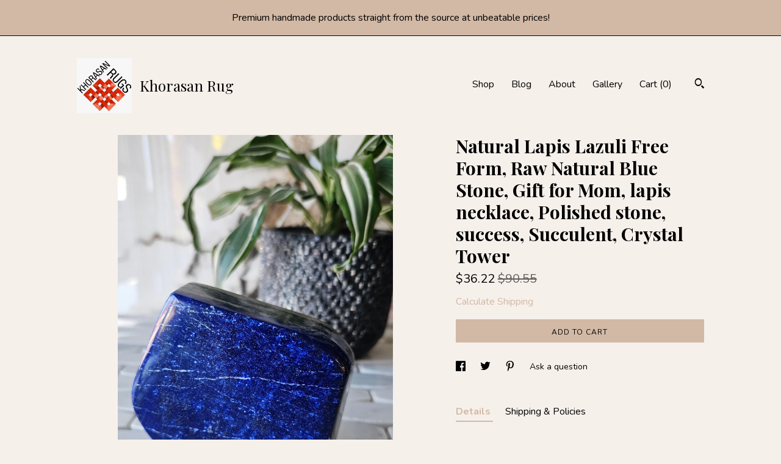

--- FILE ---
content_type: text/html; charset=UTF-8
request_url: https://khorasanrugs.com/listing/1672756157/natural-lapis-lazuli-free-form-raw
body_size: 22070
content:
<!DOCTYPE html>
<html prefix="og: http://ogp.me/ns#" lang="en">
    <head>
        <meta name="viewport" content="width=device-width, initial-scale=1, user-scalable=yes"/><meta property="content-type" content="text/html; charset=UTF-8" />
    <meta property="X-UA-Compatible" content="IE=edge" /><link rel="icon" href="https://i.etsystatic.com/14757270/r/isla/0e5b72/56472368/isla_75x75.56472368_8460fdm3.jpg" type="image/x-icon" /><meta name="description" content="This is a unique A   Grade Lapis Lazuli from Afghanistan. All the pictures and videos were taken in natural sunlight to showcase its true color, and all the tiny details that make each of the stones unique.A   graded lapis lazuli is very difficult to find as the majority of its kind do not meet thi" />

<meta property="og:url" content="https://khorasanrugs.com//listing/1672756157/natural-lapis-lazuli-free-form-raw" />
<meta property="og:type" content="product" />
<meta property="og:title" content="Natural Lapis Lazuli Free Form, Raw Natural Blue Stone, Gift for Mom, lapis necklace, Polished stone, success, Succulent, Crystal Tower" />
<meta property="og:description" content="This is a unique A   Grade Lapis Lazuli from Afghanistan. All the pictures and videos were taken in natural sunlight to showcase its true color, and all the tiny details that make each of the stones unique.A   graded lapis lazuli is very difficult to find as the majority of its kind do not meet thi" />
<meta property="og:image" content="https://i.etsystatic.com/14757270/r/il/3c1e81/5736690542/il_fullxfull.5736690542_c90f.jpg" />
<meta property="og:site_name" content="Khorasan Rug" />

<meta name="twitter:card" content="summary_large_image" />
<meta name="twitter:title" content="Natural Lapis Lazuli Free Form, Raw Natural Blue Stone, Gift for Mom, lapis necklace, Polished stone, success, Succulent, Crystal Tower" />
<meta name="twitter:description" content="This is a unique A   Grade Lapis Lazuli from Afghanistan. All the pictures and videos were taken in natural sunlight to showcase its true color, and all the tiny details that make each of the stones unique.A   graded lapis lazuli is very difficult to find as the majority of its kind do not meet thi" />
<meta name="twitter:image" content="https://i.etsystatic.com/14757270/r/il/3c1e81/5736690542/il_fullxfull.5736690542_c90f.jpg" />


    <meta name="p:domain_verify" content="5428d62f6ca17304aefcb477e8e345b2"/><link rel="alternate" type="application/rss+xml" title="Recent blog posts from my shop." href="/blog/rss/" /><link rel="canonical" href="https://khorasanrugs.com/listing/1672756157/natural-lapis-lazuli-free-form-raw" /><script nonce="LBVS8vbafx9ufoDVgzNlQSNB">
    !function(e){var r=e.__etsy_logging={};r.errorQueue=[],e.onerror=function(e,o,t,n,s){r.errorQueue.push([e,o,t,n,s])},r.firedEvents=[];r.perf={e:[],t:!1,MARK_MEASURE_PREFIX:"_etsy_mark_measure_",prefixMarkMeasure:function(e){return"_etsy_mark_measure_"+e}},e.PerformanceObserver&&(r.perf.o=new PerformanceObserver((function(e){r.perf.e=r.perf.e.concat(e.getEntries())})),r.perf.o.observe({entryTypes:["element","navigation","longtask","paint","mark","measure","resource","layout-shift"]}));var o=[];r.eventpipe={q:o,logEvent:function(e){o.push(e)},logEventImmediately:function(e){o.push(e)}};var t=!(Object.assign&&Object.values&&Object.fromEntries&&e.Promise&&Promise.prototype.finally&&e.NodeList&&NodeList.prototype.forEach),n=!!e.CefSharp||!!e.__pw_resume,s=!e.PerformanceObserver||!PerformanceObserver.supportedEntryTypes||0===PerformanceObserver.supportedEntryTypes.length,a=!e.navigator||!e.navigator.sendBeacon,p=t||n,u=[];t&&u.push("fp"),s&&u.push("fo"),a&&u.push("fb"),n&&u.push("fg"),r.bots={isBot:p,botCheck:u}}(window);
</script>
        <title>Natural Lapis Lazuli Free Form, Raw Natural Blue Stone, Gift for Mom, lapis necklace, Polished stone, success, Succulent, Crystal Tower</title>
    <link rel="stylesheet" href="https://www.etsy.com/ac/sasquatch/css/custom-shops/themes/trellis/main.2ee84c9600b38b.css" type="text/css" />
        <style id="font-style-override">
    @import url(https://fonts.googleapis.com/css?family=Playfair+Display:400,700|Nunito:400,700);

    body, .btn, button {
        font-family: 'Nunito';
    }

    h1, .h1, h2, .h2, h3, .h3, h4,
    .h4, h5, .h5, h6, .h6 {
        font-family: 'Playfair Display';
        font-weight: 700;
    }

    strong, .strong {
        font-weight: 700;
    }

    .primary-font {
        font-family: 'Playfair Display';
    }

    .secondary-font {
        font-family: 'Nunito';
    }

</style>
        <style id="theme-style-overrides"> .compact-header .nav-toggle .patty, .compact-header .nav-toggle:before, .compact-header .nav-toggle:after {  background: #000000; } .compact-header .nav-wrapper, .compact-header nav {  background: #F6F0EB; } body, .shop-sections-nav .shop-sections-menu ul, .header .site-search .search {  background: #F6F0EB; } .header .site-search .search::after {  border-bottom-color: #F6F0EB; } body, a, .cart-trigger, .search-trigger, .featured-listings .featured-listings-slide .listing-details, .reviews .anchor-destination {  color: #000000; } .btn {  background: #D2B9A5;  border-color: #D2B9A5;  color: #000000; } .btn:hover {  background: #D2B9A5; } footer .divider {  border: none; } .listing-tabs .tab-triggers .tab-selected {  color: #D2B9A5;  border-color: #D2B9A5; } .dot-indicators .slick-active button {  background: #D2B9A5;  border-color: #D2B9A5; } .dot-indicators button {  background: #000000; } .page-link.selected {  color: #D2B9A5;  border-bottom: 1px solid #000; } .listing-description a, .tab-content a, .shipping-locale a, .cart .cart-shipping-total a:hover, .eu-dispute-content a, .reviews.anchor a {  color: #D2B9A5; } .post-date > * {  background: #F6F0EB; } .post-tags .post-tag {  background: #D2B9A5;  color: #000000; } .pattern-blog.post-page .related-links a, .btn-link {  background: #F6F0EB;  color: #000000; } .tab-content .eu-dispute-trigger-link {  color: #D2B9A5; } .announcement {  background: #D2B9A5;  color: #000000; } .module-event-item {  border-color: #D2B9A5; }</style>
        
    </head>
    <body class="cart-overlay with-announcement" data-nnc="3:1769081232:AF0Ho2_xrAN2xo_7U8sFHd9VJY7Q:1755fc2326efc5b19d14dda798358a3333db3d3acb5150843a808c31f91943a7" itemscope itemtype="http://schema.org/LocalBusiness">
        
        <div class="announcement with-link" data-ui="announcement">
    <a href="https://khorasanrugs.com/">
        <span class="announcement-message">
            Premium handmade products straight from the source at unbeatable prices!
        </span>
    </a>
</div>

<div class="content-wrapper">

    <header>
    <div class="full-header header left-brand-right-nav
    title-and-icon
    
    
            
            has-icon
        
    ">
        <div class=" col-group">
            <div class="col-xs-6 primary-font">
                        <a class="branding" href="/">
                            <div class="region region-global" data-region="global">
    <div class="module pages-module module-shop-icon module-1411407277441 " data-module="shop-icon">
        <div class="module-inner" data-ui="module-inner">
            <img class="shop-icon" alt="" src="//i.etsystatic.com/14757270/r/isla/7bfe56/79726776/isla_75x75.79726776_36fobkyz.jpg" srcset="//i.etsystatic.com/14757270/r/isla/7bfe56/79726776/isla_fullxfull.79726776_36fobkyz.jpg 200w,//i.etsystatic.com/14757270/r/isla/7bfe56/79726776/isla_500x500.79726776_36fobkyz.jpg 500w,//i.etsystatic.com/14757270/r/isla/7bfe56/79726776/isla_360x360.79726776_36fobkyz.jpg 360w,//i.etsystatic.com/14757270/r/isla/7bfe56/79726776/isla_280x280.79726776_36fobkyz.jpg 280w,//i.etsystatic.com/14757270/r/isla/7bfe56/79726776/isla_180x180.79726776_36fobkyz.jpg 180w,//i.etsystatic.com/14757270/r/isla/7bfe56/79726776/isla_140x140.79726776_36fobkyz.jpg 140w,//i.etsystatic.com/14757270/r/isla/7bfe56/79726776/isla_75x75.79726776_36fobkyz.jpg 75w" />
        </div>
    </div>
</div>
                            <div class="region region-global" data-region="global">
    <div class="module pages-module module-shop-name module-1034147640600 " data-module="shop-name">
        <div class="module-inner" data-ui="module-inner">
            <span class="module-shop-name-text shop-name" data-ui="text" itemprop="name">
    Khorasan Rug
</span>
        </div>
    </div>
</div>
                        </a>
            </div>

            <div class="col-xs-6">
                <ul class="nav">
                    
<li>
    <a href="/shop" >
        Shop
    </a>
</li>
                    
<li>
    <a href="/blog" >
        Blog
    </a>
</li>
                    
<li>
    <a href="/about" >
        About
    </a>
</li>
                    
                    
<li>
    <a href="/gallery" >
        Gallery
    </a>
</li>

                    
                    <li class="nav-cart">                
                        <a href="#" data-module="cart-trigger" class="cart-trigger">
                            Cart (<span data-ui="cart-count">0</span>)
                        </a>
                    </li>
                    
                        <li>
                                <div data-module="search-trigger" class="site-search">
        <button class="ss-etsy ss-search search-trigger" data-ui="search-trigger" aria-label="Search"></button>
        <form data-ui="search-bar" class="search" action="/search">
            <input name="q" type="text" placeholder="Search..." aria-label="Search">
            <input class="btn" type="submit" value="Go">
        </form>
    </div>
                        </li>
                </ul>
            </div>
        </div>
    </div>
    
    <div data-module="hamburger-nav" class="compact-header title-and-icon
    
    
            
            has-icon
        
    ">
    <div class="nav-wrapper">
        <div class="col-group">
            <div class="col-xs-12">
                <button aria-label="toggle navigation" class="nav-toggle" data-ui="toggle">
                    <div class="patty"></div>
                </button>

                <div class="cart-trigger-wrapper">
                    <button data-module="cart-trigger" class="ss-etsy ss-cart cart-trigger" aria-label="Cart">
                        <span class="cart-count" data-ui="cart-count">0</span>
                    </button>
                </div>

                <div class="branding primary-font">
                    
                     <h2 class="h2 logo"> 
                                <a href="/">
            <div class="logo-image-and-title-container">
                <div class="logo-image-container">
                        <div class="region region-global" data-region="global">
    <div class="module pages-module module-shop-icon module-1411407277441 " data-module="shop-icon">
        <div class="module-inner" data-ui="module-inner">
            <img class="shop-icon" alt="" src="//i.etsystatic.com/14757270/r/isla/7bfe56/79726776/isla_75x75.79726776_36fobkyz.jpg" srcset="//i.etsystatic.com/14757270/r/isla/7bfe56/79726776/isla_fullxfull.79726776_36fobkyz.jpg 200w,//i.etsystatic.com/14757270/r/isla/7bfe56/79726776/isla_500x500.79726776_36fobkyz.jpg 500w,//i.etsystatic.com/14757270/r/isla/7bfe56/79726776/isla_360x360.79726776_36fobkyz.jpg 360w,//i.etsystatic.com/14757270/r/isla/7bfe56/79726776/isla_280x280.79726776_36fobkyz.jpg 280w,//i.etsystatic.com/14757270/r/isla/7bfe56/79726776/isla_180x180.79726776_36fobkyz.jpg 180w,//i.etsystatic.com/14757270/r/isla/7bfe56/79726776/isla_140x140.79726776_36fobkyz.jpg 140w,//i.etsystatic.com/14757270/r/isla/7bfe56/79726776/isla_75x75.79726776_36fobkyz.jpg 75w" />
        </div>
    </div>
</div>
                </div>
                    <div class="region region-global" data-region="global">
    <div class="module pages-module module-shop-name module-1034147640600 " data-module="shop-name">
        <div class="module-inner" data-ui="module-inner">
            <span class="module-shop-name-text shop-name" data-ui="text" itemprop="name">
    Khorasan Rug
</span>
        </div>
    </div>
</div>
            </div>
        </a>


                     </h2> 
                    
                </div>
            </div>
        </div>
        <nav>
            <ul>
                    <li>
                        <form data-ui="search-bar" class="search" action="/search">
                            <div class="input-prepend-item">
                                <span class="ss-icon ss-search"></span>
                            </div>
                            <input name="q" type="search" aria-label="Search" placeholder="Search...">
                        </form>
                    </li>

                
<li>
    <a href="/shop" >
        Shop
    </a>
</li>
                
<li>
    <a href="/blog" >
        Blog
    </a>
</li>
                
<li>
    <a href="/about" >
        About
    </a>
</li>
                
                
<li>
    <a href="/gallery" >
        Gallery
    </a>
</li>

                
                    
<li>
    <a href="/contact-us" >
        Contact Us
    </a>
</li>            </ul>
        </nav>
    </div>

    <div class="blocker" data-ui="toggle"></div>
</div>
</header>
    <div class="col-group">
        <div class="col-xs-12 col-md-7">

                    <div data-ui="gallery" data-module="listing-carousel" class="listing-carousel dot-indicators">
        <div data-ui="slides" class="listing-carousel-slides">
                <div data-ui="slide" class="listing-image">
                    <img data-ui="image" class="zoom-image  clickable " src="https://i.etsystatic.com/14757270/r/il/3c1e81/5736690542/il_fullxfull.5736690542_c90f.jpg" width="1689" height="3000" />
                </div>
                <div data-ui="slide" class="listing-image">
                    <img data-ui="image" class="zoom-image  clickable " src="https://i.etsystatic.com/14757270/r/il/495b67/5784751021/il_fullxfull.5784751021_pm40.jpg" width="1689" height="3000" />
                </div>
                <div data-ui="slide" class="listing-image">
                    <img data-ui="image" class="zoom-image  clickable " src="https://i.etsystatic.com/14757270/r/il/5964ce/5736678624/il_fullxfull.5736678624_j17z.jpg" width="1689" height="3000" />
                </div>
                <div data-ui="slide" class="listing-image">
                    <img data-ui="image" class="zoom-image  clickable " src="https://i.etsystatic.com/14757270/r/il/945bc1/5784751065/il_fullxfull.5784751065_ofia.jpg" width="1689" height="3000" />
                </div>
                <div data-ui="slide" class="listing-image">
                    <img data-ui="image" class="zoom-image  clickable " src="https://i.etsystatic.com/14757270/r/il/d07852/5784751057/il_fullxfull.5784751057_plq8.jpg" width="1689" height="3000" />
                </div>
                <div data-ui="slide" class="listing-image">
                    <img data-ui="image" class="zoom-image  clickable " src="https://i.etsystatic.com/14757270/r/il/a9593f/5736678658/il_fullxfull.5736678658_eltq.jpg" width="1689" height="3000" />
                </div>
                <div data-ui="slide" class="listing-image">
                    <img data-ui="image" class="zoom-image  clickable " src="https://i.etsystatic.com/14757270/r/il/22b61e/5784751199/il_fullxfull.5784751199_dgyv.jpg" width="1689" height="3000" />
                </div>
                <div data-ui="slide" class="listing-image">
                    <img data-ui="image" class="zoom-image  clickable " src="https://i.etsystatic.com/14757270/r/il/bd38a1/5784751415/il_fullxfull.5784751415_q9z1.jpg" width="1689" height="3000" />
                </div>
                <div data-ui="slide" class="listing-image">
                    <img data-ui="image" class="zoom-image  clickable " src="https://i.etsystatic.com/14757270/r/il/75f5fd/5784751419/il_fullxfull.5784751419_iy5j.jpg" width="1689" height="3000" />
                </div>
                <div data-ui="slide" class="listing-image">
                    <img data-ui="image" class="zoom-image  clickable " src="https://i.etsystatic.com/14757270/r/il/002498/5736679014/il_fullxfull.5736679014_no2o.jpg" width="1689" height="3000" />
                </div>
        </div>

        <div class="carousel-controls">
            <a href="#" aria-label="show previous listing image" data-ui="prev-arrow" class="ss-icon ss-navigateleft prev-arrow"></a>
            <span data-ui="carousel-dots" class="dots"></span>
            <a href="#" aria-label="show next listing image" data-ui="next-arrow" class="ss-icon ss-navigateright next-arrow"></a>
        </div>
    </div>
        </div>

        <div class="col-xs-12 col-md-5">
            <div class="listing-purchase-box mb-xs-3" data-module="listing-purchase-box">
    <h1 class="listing-title">
    Natural Lapis Lazuli Free Form, Raw Natural Blue Stone, Gift for Mom, lapis necklace, Polished stone, success, Succulent, Crystal Tower
</h1><p class="listing-price">
    <span>
                <span data-ui="price" class="price-with-discount">
                    <span data-ui="discounted-price"><span class='currency-symbol'>$</span><span class='currency-value'>36.22</span></span>
                    <span data-ui="base-price" class="line-through">$90.55</span>
                </span>

    </span>
</p>

    <img height="1" width="1" id="fb-view-content" data-title="Natural Lapis Lazuli Free Form, Raw Natural Blue Stone, Gift for Mom, lapis necklace, Polished stone, success, Succulent, Crystal Tower" style="display:none" src="https://www.facebook.com/tr?id=&amp;ev=ViewContent&amp;cd[currency]=USD&amp;cd[value]=90.55&amp;cd[content_name]=Natural Lapis Lazuli Free Form, Raw Natural Blue Stone, Gift for Mom, lapis necklace, Polished stone, success, Succulent, Crystal Tower"/>
                <div class="shipping-locale" data-module="shipping-trigger">
        <div class="shipping-locale-details hidden" data-ui="shipping-locale-details">
            <span>Shipping to </span>
            <a href="#" data-ui="shipping-country"></a>:
            <span data-ui="free-shipping" class="hidden">Free</span>
            <span data-ui="shipping-cost"></span>
        </div>

            <div class="shipping-locale-calculate">
                <a href="#" data-ui="calculate-shipping">Calculate Shipping</a>
            </div>
    </div>
        <form data-ui="form">
    <div data-ui="variation-selects">
        
<input name="quantity" type="hidden" value="1" />

<input name="offeringId" type="hidden" value="19867115513" />
    </div>


    <div class="error-message hidden" data-ui="error-message" data-cart-error-msg="There was a cart error." data-multiple-errors-msg="Please select from the available options" data-generic-error="There was an error changing your options. Please try again in a few minutes." data-zero-inventory-error-msg="Sorry, this item has sold."></div>


    <input type="hidden" name="quantity" value="1" />

    <div class="actions">
        <button type="submit" class="btn btn-primary"
                              data-ui="submit-button">
            <span data-ui="loading-indicator" class="spinner spinner-submit">
                <span>Loading</span>
            </span>

            <span>
                Add to cart
            </span>
        </button>
    </div>

    <input name="listingId" type="hidden" value="1672756157" />
</form>

    </div>
                <div data-module="share" class="listing-share">
        <ul>
                <li>
                    <a href="#" aria-label="social media share for  facebook" data-url="//www.facebook.com/sharer.php?&u=https%3A%2F%2Fkhorasanrugs.com%2F%2Flisting%2F1672756157%2Fnatural-lapis-lazuli-free-form-raw&t=Natural+Lapis+Lazuli+Free+Form%2C+Raw+Natural+Blue+Stone%2C+Gift+for+Mom%2C+lapis+necklace%2C+Polished+stone%2C+success%2C+Succulent%2C+Crystal+Tower" data-ui="share-link" data-popup-height="400" data-popup-width="600">
                        <span class="ss-icon ss-facebook" ></span>
                    </a>
                </li>
                <li>
                    <a href="#" aria-label="social media share for  twitter" data-url="//twitter.com/intent/tweet?status=Natural+Lapis+Lazuli+Free+Form%2C+Raw+Natural+Blue+Stone%2C+Gift+for+Mom%2C+lapis+necklace%2C+Polished+stone%2C+success%2C+Succulent%2C+Crystal+Tower+https%3A%2F%2Fkhorasanrugs.com%2F%2Flisting%2F1672756157%2Fnatural-lapis-lazuli-free-form-raw" data-ui="share-link" data-popup-height="400" data-popup-width="600">
                        <span class="ss-icon ss-twitter" ></span>
                    </a>
                </li>
                <li>
                    <a href="#" aria-label="social media share for  pinterest" data-url="//www.pinterest.com/pin/create/button/?url=https%3A%2F%2Fkhorasanrugs.com%2F%2Flisting%2F1672756157%2Fnatural-lapis-lazuli-free-form-raw&media=https%3A%2F%2Fi.etsystatic.com%2F14757270%2Fr%2Fil%2F3c1e81%2F5736690542%2Fil_fullxfull.5736690542_c90f.jpg&description=Natural+Lapis+Lazuli+Free+Form%2C+Raw+Natural+Blue+Stone%2C+Gift+for+Mom%2C+lapis+necklace%2C+Polished+stone%2C+success%2C+Succulent%2C+Crystal+Tower" data-ui="share-link" data-popup-height="600" data-popup-width="800">
                        <span class="ss-icon ss-pinterest" ></span>
                    </a>
                </li>
                <li>
                    <a href="#" data-module="convo-trigger" data-convo-trigger-location="purchase-box" class="" >
    Ask a question
</a>
                </li>
        </ul>
    </div>
                <div data-module="tabs" class="listing-tabs">
        <ul class="tab-triggers">
            <li>
                <a href="#" data-ui="tab-trigger" class="tab-selected">
                    Details
                </a>
            </li>
            <li>
                <a href="#" data-ui="tab-trigger">
                    Shipping &amp; Policies
                </a>
            </li>
        </ul>

        <div class="tab-contents">
            <div data-ui="tab-content" class="tab-content">
                    <div data-module="listing-description">
        <p>
            This is a unique A++ Grade Lapis Lazuli from Afghanistan. All the pictures and videos were taken in natural sunlight to showcase its true color, and all the tiny details that make each of the stones unique.<br><br>A++ graded lapis lazuli is very difficult to find as the majority of its kind do not meet this standard, which is why these specific Lapis Lazuli is highly sought after.<br><br>This royal blue crystal features subtle pyrite streaks, giving it a metallic flash.<br><br>This Lapis Lazuli was carefully polished to have an amazingly smooth feel in the hand. There is 0 artificial dye, the color of the gem is 100% natural.<br><br>Weight: 485 grams<br>Size : 9x9x3 Cm<br>Treatment: Natural<br>Origin: Sar e Sang, Badakhshan, Afghanistan<br><br>All of our goods are made from 100% real stones that were chosen for their vibrant colors and potent natural energies. When sourcing gems, we do not support mines that engage in child labor, utilize exploitative labor practices, or harm the environment. You can be confident that nothing negative or destructive has happened in the process of sending your stones to you.<br><br>These wonderful blue stones, said to be in existence since the beginning of time, are used extensively in Crystal Healing with both the Throat Chakra and the Third Eye Chakra. This peaceful stone is said to be a wonderful aid to communication in addition to repel negative energy and psychic attack.<br><br>The photos are captured using natural light and are listed without any modifications.<br>International customers must provide their phone numbers because the shipping carrier requires.
        </p>
    </div>
            </div>

            <div data-ui="tab-content" class="tab-content tab-content-hidden">
                    <div class="structured-policy-page">
    <div class="structured-policies">
                <div class="structured-policy-section">
            <h3>Shipping from Canada</h3>

<h4>Processing time</h4>
    <p>1-3 business days</p>

    <h4>Estimated shipping times</h4>

    <ul class="estimate-list">
                <li>
                    North America : 3 - 5 business days
                </li>
                <li>
                    Europe : 3 - 5 business days
                </li>
    </ul>
    <p>I'll do my best to meet these shipping estimates, but can't guarantee them. Actual delivery time will depend on the shipping method you choose.</p>

    <h4>Customs and import taxes</h4>
    <p>Buyers are responsible for any customs and import taxes that may apply. I'm not responsible for delays due to customs.</p>
</div>
        <div class="structured-policy-section">
    <h3>Payment Options</h3>
    <div class="b pb-xs-2 secure-options no-subheader">
        <span class="ss-etsy secure-lock ss-lock pr-xs-1"></span>Secure options
    </div>
    <ul class="payment-types">
        <li class="dc-icon-list">
            <span class="dc-payment-icon pi-visa"></span>
        </li>
        <li class="dc-icon-list">
            <span class="dc-payment-icon pi-mastercard"></span>
        </li>
        <li class="dc-icon-list">
            <span class="dc-payment-icon pi-amex"></span>
        </li>
        <li class="dc-icon-list">
            <span class="dc-payment-icon pi-discover"></span>
        </li>
        <li class="dc-icon-list">
            <span class="dc-payment-icon pi-paypal"></span>
        </li>
        <li class="dc-icon-list">
            <span class="dc-payment-icon pi-apple-pay"></span>
        </li>
        <li class="dc-icon-list">
            <span class="dc-payment-icon pi-sofort"></span>
        </li>
        <li class="dc-icon-list">
            <span class="dc-payment-icon pi-ideal"></span>
        </li>
        <li class="dc-icon-list text-gray-lighter text-smaller">
            <span class="dc-payment-icon pi-giftcard mr-xs-1"></span> <span class="text-smaller">Accepts Etsy gift cards </span>
        </li>
</ul>
</div>        <div class="structured-policy-section">
    <h3>Returns & Exchanges</h3>


        <h4>I gladly accept returns, exchanges, and cancellations</h4>
        <p>Just contact me within: 3 days of delivery</p>

        <p>Ship items back to me within: 7 days of delivery</p>

        <p class=">Request a cancellation within: 1 hours of purchase</p>

    <h4></h4>
    <p>But please contact me if you have any problems with your order.</p>

            <h4>The following items can't be returned or exchanged</h4>
            <p>Because of the nature of these items, unless they arrive damaged or defective, I can't accept returns for:</p>
            <ul class="bullet-points">
                        <li>Custom or personalized orders</li>
                        <li>Intimate items (for health/hygiene reasons)</li>
            </ul>

            <h4>Conditions of return</h4>
            <p>Buyers are responsible for return shipping costs. If the item is not returned in its original condition, the buyer is responsible for any loss in value.</p>

        <h4>Questions about your order?</h4>
        <p>Please contact me if you have any problems with your order.</p>
</div>
        <div class="structured-policy-section">
    <h3>Privacy policy</h3>
    <p class="no-subheader">Thank you for your order!  To ensure fast and smooth delivery for international orders the shipping carrier requires a phone number, please send it via Etsy messages.</p>
    <ul class="bullet-points">
    </ul>
</div>
            <div class="structured-policy-section structured-faqs">
        <h3>Frequently Asked Questions</h3>
                    <h4>Wholesale availability</h4>
                    <p>Retailers are welcome! Get the best rate and quality directly from the first hand.</p>
                    <h4>Custom and personalized orders</h4>
                    <p>Just provide us with a sample photo of your desired rug, and choose the color, quality, and size. We will Knott it within or less than three months.</p>
                    <h4>Is there any custom charge for returning a product?</h4>
                    <p>In the case of returns outside of Canada, there might be an additional duty and brokerage fee across the border. For that said duty, the customer is liable for those charges.</p>
    </div>
    </div>
</div>
            </div>
        </div>
    </div>
                    </div>
    </div>
</div>

<footer data-module="footer">
        <div class="email-subscribe-wrapper">
    <form class="email-subscribe-input-group subscribe-form-group col-centered" data-module="mailchimp-subscribe-form">
        <div class="input-group-body">
            <input type="text" name="email" class="subscribe-input-body" placeholder="Sign up for email updates" />
        </div>
        <div class="input-group-btn">
            <input type="submit" value="Subscribe" class="subscribe-btn btn secondary-font" />
            <input type="hidden" name="shop_id" value="14757270" />
            <input type="hidden" name="list_id" value="36459f3693" />
        </div>
        <div class="subscribe-notifications">
            <div class="error-label hidden">Please enter a valid email address</div>
            <div name="email-subscription-success" class="header success-text">Thanks for signing up!</div>
            <div name="email-subscription-fail" class="header failure-text">Hmm. We can't subscribe you right now. Please try again later.</div>
        </div>
    </form>
</div>

    <div class="content-wrapper">
        <div class="col-group">
            <div class="col-xs-12">
                <div class="divider"></div>
            </div>

            <div class="col-xs-12 col-md-3">
                <div class="footer-section">
                    <h3 class="truncated">Khorasan Rug</h3>
                </div>
            </div>

            <div class="col-xs-12 col-md-3">
                <div class="footer-section">
                    <h3 class="heading">
                        Navigate
                    </h3>
                    <nav>
                        <ul>
                            
<li>
    <a href="/shop" >
        Shop
    </a>
</li>
                            
<li>
    <a href="/blog" >
        Blog
    </a>
</li>
                            
<li>
    <a href="/about" >
        About
    </a>
</li>
                            
<li>
    <a href="/policy" >
        Shipping and Policies
    </a>
</li>
                            
<li>
    <a href="/contact-us" >
        Contact Us
    </a>
</li>
                            
                            
<li>
    <a href="/gallery" >
        Gallery
    </a>
</li>
                            
                        </ul>
                    </nav>
                </div>
            </div>

            <div class="col-xs-12 col-md-3">
                    <h3 class="heading">
                        Elsewhere
                    </h3>

                    <nav>
                        <ul>
                                <li>
                                    <a href="https://www.instagram.com/khorasanrugs/" target="_blank">
                                        Instagram
                                    </a>
                                </li>
                                <li>
                                    <a href="https://www.pinterest.ca/handmadecar0952" target="_blank">
                                        Pinterest
                                    </a>
                                </li>
                                <li>
                                    <a href="https://www.pinterest.ca/khorasanrug/_created/" target="_blank">
                                        Pinterest
                                    </a>
                                </li>
                        </ul>
                    </nav>
            </div>

            <div class="col-xs-12 col-md-3">
                <div class="footer-section footer-fine-print">
                    <h3 class="heading">
                        Fine Print
                    </h3>
                    <ul>
                        <li>
                            All rights reserved
                        </li>
                        <li class="break-long">
                            &copy; 2026 Khorasan Rug
                        </li>
                        <li class="footer-powered">
                            <a href="https://www.etsy.com/pattern?ref=khorasanrug-pwrdby" target="_blank" data-no-preview-hijack>
                                Powered by Etsy
                            </a>
                        </li>
                    </ul>
                </div>
            </div>
        </div>
    </div>
</footer>

    <div data-module="cart" class="cart" role="dialog">
        <div class="store-cart-container" data-ui="cart-box" tabindex="0">
            <div class="store-cart-box">
                <div class="cart-header">
                        <span class="item-count">0 items in your cart</span>
                    <button class="close-cart" data-ui="close-cart" aria-label="Close">Close</button>
                    <button class="close-cart-x-button" data-ui="close-cart" aria-label="Close"> <span class="close-cart-x-icon"></span> </button>
                </div>

                <div class="cart-content clearfix" data-ui="cart-content">
                        <div class="cart-empty">
                            <h3>Keep shopping! :)</h3>
                        </div>
                </div>

            </div>
        </div>
    </div>
 <div class="impressum-form-container">
    <div class="impressum impressum-form" data-ui="impressum">
        <div class="inner-container">
            <div class="impressum-header">
                <h3>Legal imprint</h3>
                <div class="impressum-content" data-ui="impressum-content"></div>
            </div>
             <div class="impressum-close-btn form-button-container">
                <button class="btn" data-ui="impressum-close-btn">
                    <span class="btn-text">Close</span>
                </button>
            </div>
        </div>
    </div>
</div>
    <div data-ui="zoom" data-module="zoom" class="zoom-listing-carousel dot-indicators">
        <div data-ui="zoom-flag" class="zoom-flag"></div>
        <div class="zoom-share">
            <div data-module="share">
                <span class="share-text"> Share </span>
                    <a class="ss-icon" aria-label="social media share for  facebook" data-url="//www.facebook.com/sharer.php?&u=https%3A%2F%2Fkhorasanrugs.com%2F%2Flisting%2F1672756157%2Fnatural-lapis-lazuli-free-form-raw&t=Natural+Lapis+Lazuli+Free+Form%2C+Raw+Natural+Blue+Stone%2C+Gift+for+Mom%2C+lapis+necklace%2C+Polished+stone%2C+success%2C+Succulent%2C+Crystal+Tower" target="_blank" data-ui="share-link" data-popup-height="400" data-popup-width="600">
                        <span class="ss-icon ss-facebook"></span>
                    </a>
                    <a class="ss-icon" aria-label="social media share for  twitter" data-url="//twitter.com/intent/tweet?status=Natural+Lapis+Lazuli+Free+Form%2C+Raw+Natural+Blue+Stone%2C+Gift+for+Mom%2C+lapis+necklace%2C+Polished+stone%2C+success%2C+Succulent%2C+Crystal+Tower+https%3A%2F%2Fkhorasanrugs.com%2F%2Flisting%2F1672756157%2Fnatural-lapis-lazuli-free-form-raw" target="_blank" data-ui="share-link" data-popup-height="400" data-popup-width="600">
                        <span class="ss-icon ss-twitter"></span>
                    </a>
                    <a class="ss-icon" aria-label="social media share for  pinterest" data-url="//www.pinterest.com/pin/create/button/?url=https%3A%2F%2Fkhorasanrugs.com%2F%2Flisting%2F1672756157%2Fnatural-lapis-lazuli-free-form-raw&media=https%3A%2F%2Fi.etsystatic.com%2F14757270%2Fr%2Fil%2F3c1e81%2F5736690542%2Fil_fullxfull.5736690542_c90f.jpg&description=Natural+Lapis+Lazuli+Free+Form%2C+Raw+Natural+Blue+Stone%2C+Gift+for+Mom%2C+lapis+necklace%2C+Polished+stone%2C+success%2C+Succulent%2C+Crystal+Tower" target="_blank" data-ui="share-link" data-popup-height="600" data-popup-width="800">
                        <span class="ss-icon ss-pinterest"></span>
                    </a>
            </div>
        </div>
        <div data-ui="slides" class="listing-carousel-slides"></div>

        <div data-ui="prev-arrow" class="prev-arrow-radius click-radius">
            <button href="#" aria-label="show previous listing image" class="ss-icon ss-navigateleft prev arrow zoom-icon"></button>
        </div>
        <div data-ui="next-arrow" class="next-arrow-radius click-radius">
            <button href="#" aria-label="show next listing image" class="ss-icon ss-navigateright next arrow zoom-icon"></button>
        </div>
        <span data-ui="carousel-dots" class="dots"></span>
    </div>

<div class="shipping-form-container hidden" data-ui="shipping-modal">
    <div class="shipping-form-overlay" data-ui="shipping-form-overlay"></div>
    <div class="shipping-form">
        <div class="shipping-form-header">
            <span class="shipping-form-title">Get Shipping Cost</span>
            <button class="shipping-form-close" data-ui="close-shipping-form">Close</button>
        </div>
        <form data-ui="shipping-calculator-form">
    <div class="shipping-form-content">
        <div class="error hidden" data-ui="shipping-problem" >
            <p>There was a problem calculating your shipping. Please try again.</p>
        </div>
        <div class="custom-select shipping-calculator-custom-select" data-ui="custom-select">
            <div class="custom-select-label">Choose Country</div>
            <div class="caret"></div>
            <select aria-label=Choose Country name="country_id" data-ui="shipping-country">
                <option disabled selected>Choose Country</option>
                <option disabled>----------</option>
                    <option value="AU">Australia</option>
                    <option value="CA">Canada</option>
                    <option value="FR">France</option>
                    <option value="DE">Germany</option>
                    <option value="GR">Greece</option>
                    <option value="IN">India</option>
                    <option value="IE">Ireland</option>
                    <option value="IT">Italy</option>
                    <option value="JP">Japan</option>
                    <option value="NZ">New Zealand</option>
                    <option value="PL">Poland</option>
                    <option value="PT">Portugal</option>
                    <option value="ES">Spain</option>
                    <option value="NL">The Netherlands</option>
                    <option value="GB">United Kingdom</option>
                    <option value="US"selected>United States</option>
                    <option  disabled>----------</option>
                    <option value="AF">Afghanistan</option>
                    <option value="AX">Åland Islands</option>
                    <option value="AL">Albania</option>
                    <option value="DZ">Algeria</option>
                    <option value="AS">American Samoa</option>
                    <option value="AD">Andorra</option>
                    <option value="AO">Angola</option>
                    <option value="AI">Anguilla</option>
                    <option value="AQ">Antarctica</option>
                    <option value="AG">Antigua and Barbuda</option>
                    <option value="AR">Argentina</option>
                    <option value="AM">Armenia</option>
                    <option value="AW">Aruba</option>
                    <option value="AU">Australia</option>
                    <option value="AT">Austria</option>
                    <option value="AZ">Azerbaijan</option>
                    <option value="BS">Bahamas</option>
                    <option value="BH">Bahrain</option>
                    <option value="BD">Bangladesh</option>
                    <option value="BB">Barbados</option>
                    <option value="BE">Belgium</option>
                    <option value="BZ">Belize</option>
                    <option value="BJ">Benin</option>
                    <option value="BM">Bermuda</option>
                    <option value="BT">Bhutan</option>
                    <option value="BO">Bolivia</option>
                    <option value="BQ">Bonaire, Sint Eustatius and Saba</option>
                    <option value="BA">Bosnia and Herzegovina</option>
                    <option value="BW">Botswana</option>
                    <option value="BV">Bouvet Island</option>
                    <option value="BR">Brazil</option>
                    <option value="IO">British Indian Ocean Territory</option>
                    <option value="VG">British Virgin Islands</option>
                    <option value="BN">Brunei</option>
                    <option value="BG">Bulgaria</option>
                    <option value="BF">Burkina Faso</option>
                    <option value="BI">Burundi</option>
                    <option value="KH">Cambodia</option>
                    <option value="CM">Cameroon</option>
                    <option value="CA">Canada</option>
                    <option value="CV">Cape Verde</option>
                    <option value="KY">Cayman Islands</option>
                    <option value="CF">Central African Republic</option>
                    <option value="TD">Chad</option>
                    <option value="CL">Chile</option>
                    <option value="CN">China</option>
                    <option value="CX">Christmas Island</option>
                    <option value="CC">Cocos (Keeling) Islands</option>
                    <option value="CO">Colombia</option>
                    <option value="KM">Comoros</option>
                    <option value="CG">Congo, Republic of</option>
                    <option value="CK">Cook Islands</option>
                    <option value="CR">Costa Rica</option>
                    <option value="HR">Croatia</option>
                    <option value="CW">Curaçao</option>
                    <option value="CY">Cyprus</option>
                    <option value="CZ">Czech Republic</option>
                    <option value="DK">Denmark</option>
                    <option value="DJ">Djibouti</option>
                    <option value="DM">Dominica</option>
                    <option value="DO">Dominican Republic</option>
                    <option value="EC">Ecuador</option>
                    <option value="EG">Egypt</option>
                    <option value="SV">El Salvador</option>
                    <option value="GQ">Equatorial Guinea</option>
                    <option value="ER">Eritrea</option>
                    <option value="EE">Estonia</option>
                    <option value="ET">Ethiopia</option>
                    <option value="FK">Falkland Islands (Malvinas)</option>
                    <option value="FO">Faroe Islands</option>
                    <option value="FJ">Fiji</option>
                    <option value="FI">Finland</option>
                    <option value="FR">France</option>
                    <option value="GF">French Guiana</option>
                    <option value="PF">French Polynesia</option>
                    <option value="TF">French Southern Territories</option>
                    <option value="GA">Gabon</option>
                    <option value="GM">Gambia</option>
                    <option value="GE">Georgia</option>
                    <option value="DE">Germany</option>
                    <option value="GH">Ghana</option>
                    <option value="GI">Gibraltar</option>
                    <option value="GR">Greece</option>
                    <option value="GL">Greenland</option>
                    <option value="GD">Grenada</option>
                    <option value="GP">Guadeloupe</option>
                    <option value="GU">Guam</option>
                    <option value="GT">Guatemala</option>
                    <option value="GG">Guernsey</option>
                    <option value="GN">Guinea</option>
                    <option value="GW">Guinea-Bissau</option>
                    <option value="GY">Guyana</option>
                    <option value="HT">Haiti</option>
                    <option value="HM">Heard Island and McDonald Islands</option>
                    <option value="VA">Holy See (Vatican City State)</option>
                    <option value="HN">Honduras</option>
                    <option value="HK">Hong Kong</option>
                    <option value="HU">Hungary</option>
                    <option value="IS">Iceland</option>
                    <option value="IN">India</option>
                    <option value="ID">Indonesia</option>
                    <option value="IQ">Iraq</option>
                    <option value="IE">Ireland</option>
                    <option value="IM">Isle of Man</option>
                    <option value="IL">Israel</option>
                    <option value="IT">Italy</option>
                    <option value="IC">Ivory Coast</option>
                    <option value="JM">Jamaica</option>
                    <option value="JP">Japan</option>
                    <option value="JE">Jersey</option>
                    <option value="JO">Jordan</option>
                    <option value="KZ">Kazakhstan</option>
                    <option value="KE">Kenya</option>
                    <option value="KI">Kiribati</option>
                    <option value="KV">Kosovo</option>
                    <option value="KW">Kuwait</option>
                    <option value="KG">Kyrgyzstan</option>
                    <option value="LA">Laos</option>
                    <option value="LV">Latvia</option>
                    <option value="LB">Lebanon</option>
                    <option value="LS">Lesotho</option>
                    <option value="LR">Liberia</option>
                    <option value="LY">Libya</option>
                    <option value="LI">Liechtenstein</option>
                    <option value="LT">Lithuania</option>
                    <option value="LU">Luxembourg</option>
                    <option value="MO">Macao</option>
                    <option value="MK">Macedonia</option>
                    <option value="MG">Madagascar</option>
                    <option value="MW">Malawi</option>
                    <option value="MY">Malaysia</option>
                    <option value="MV">Maldives</option>
                    <option value="ML">Mali</option>
                    <option value="MT">Malta</option>
                    <option value="MH">Marshall Islands</option>
                    <option value="MQ">Martinique</option>
                    <option value="MR">Mauritania</option>
                    <option value="MU">Mauritius</option>
                    <option value="YT">Mayotte</option>
                    <option value="MX">Mexico</option>
                    <option value="FM">Micronesia, Federated States of</option>
                    <option value="MD">Moldova</option>
                    <option value="MC">Monaco</option>
                    <option value="MN">Mongolia</option>
                    <option value="ME">Montenegro</option>
                    <option value="MS">Montserrat</option>
                    <option value="MA">Morocco</option>
                    <option value="MZ">Mozambique</option>
                    <option value="MM">Myanmar (Burma)</option>
                    <option value="NA">Namibia</option>
                    <option value="NR">Nauru</option>
                    <option value="NP">Nepal</option>
                    <option value="AN">Netherlands Antilles</option>
                    <option value="NC">New Caledonia</option>
                    <option value="NZ">New Zealand</option>
                    <option value="NI">Nicaragua</option>
                    <option value="NE">Niger</option>
                    <option value="NG">Nigeria</option>
                    <option value="NU">Niue</option>
                    <option value="NF">Norfolk Island</option>
                    <option value="MP">Northern Mariana Islands</option>
                    <option value="NO">Norway</option>
                    <option value="OM">Oman</option>
                    <option value="PK">Pakistan</option>
                    <option value="PW">Palau</option>
                    <option value="PS">Palestine, State of</option>
                    <option value="PA">Panama</option>
                    <option value="PG">Papua New Guinea</option>
                    <option value="PY">Paraguay</option>
                    <option value="PE">Peru</option>
                    <option value="PH">Philippines</option>
                    <option value="PL">Poland</option>
                    <option value="PT">Portugal</option>
                    <option value="PR">Puerto Rico</option>
                    <option value="QA">Qatar</option>
                    <option value="RE">Reunion</option>
                    <option value="RO">Romania</option>
                    <option value="RW">Rwanda</option>
                    <option value="BL">Saint Barthélemy</option>
                    <option value="SH">Saint Helena</option>
                    <option value="KN">Saint Kitts and Nevis</option>
                    <option value="LC">Saint Lucia</option>
                    <option value="MF">Saint Martin (French part)</option>
                    <option value="PM">Saint Pierre and Miquelon</option>
                    <option value="VC">Saint Vincent and the Grenadines</option>
                    <option value="WS">Samoa</option>
                    <option value="SM">San Marino</option>
                    <option value="ST">Sao Tome and Principe</option>
                    <option value="SA">Saudi Arabia</option>
                    <option value="SN">Senegal</option>
                    <option value="RS">Serbia</option>
                    <option value="CS">Serbia and Montenegro</option>
                    <option value="SC">Seychelles</option>
                    <option value="SL">Sierra Leone</option>
                    <option value="SG">Singapore</option>
                    <option value="SX">Sint Maarten (Dutch part)</option>
                    <option value="SK">Slovakia</option>
                    <option value="SI">Slovenia</option>
                    <option value="SB">Solomon Islands</option>
                    <option value="SO">Somalia</option>
                    <option value="ZA">South Africa</option>
                    <option value="GS">South Georgia and the South Sandwich Islands</option>
                    <option value="KR">South Korea</option>
                    <option value="SS">South Sudan</option>
                    <option value="ES">Spain</option>
                    <option value="LK">Sri Lanka</option>
                    <option value="SD">Sudan</option>
                    <option value="SR">Suriname</option>
                    <option value="SJ">Svalbard and Jan Mayen</option>
                    <option value="SZ">Swaziland</option>
                    <option value="SE">Sweden</option>
                    <option value="CH">Switzerland</option>
                    <option value="TW">Taiwan</option>
                    <option value="TJ">Tajikistan</option>
                    <option value="TZ">Tanzania</option>
                    <option value="TH">Thailand</option>
                    <option value="NL">The Netherlands</option>
                    <option value="TL">Timor-Leste</option>
                    <option value="TG">Togo</option>
                    <option value="TK">Tokelau</option>
                    <option value="TO">Tonga</option>
                    <option value="TT">Trinidad</option>
                    <option value="TN">Tunisia</option>
                    <option value="TR">Türkiye</option>
                    <option value="TM">Turkmenistan</option>
                    <option value="TC">Turks and Caicos Islands</option>
                    <option value="TV">Tuvalu</option>
                    <option value="UG">Uganda</option>
                    <option value="UA">Ukraine</option>
                    <option value="AE">United Arab Emirates</option>
                    <option value="GB">United Kingdom</option>
                    <option value="US">United States</option>
                    <option value="UM">United States Minor Outlying Islands</option>
                    <option value="UY">Uruguay</option>
                    <option value="VI">U.S. Virgin Islands</option>
                    <option value="UZ">Uzbekistan</option>
                    <option value="VU">Vanuatu</option>
                    <option value="VE">Venezuela</option>
                    <option value="VN">Vietnam</option>
                    <option value="WF">Wallis and Futuna</option>
                    <option value="EH">Western Sahara</option>
                    <option value="YE">Yemen</option>
                    <option value="CD">Zaire (Democratic Republic of Congo)</option>
                    <option value="ZM">Zambia</option>
                    <option value="ZW">Zimbabwe</option>
            </select>
        </div>
        <div class="postal-code-container hidden" data-ui="shipping-postal-code-container">
            <label>Zip or Postal Code</label>
            <div class="error hidden" data-ui="postal-code-error" >
                <p>Please Enter a Valid Zip or Postal Code</p>
            </div>
            <input name="postal_code" class="postal-code-input" type="text" data-ui="shipping-postal-code" />
        </div>
            <input name="listing_id" type="hidden" value="1672756157" data-ui="listing-id"/>
    </div>
    <div class="shipping-form-footer">
        <div class="shipping-form-button-container">
            <button class="btn btn-primary" data-ui="submit-button">
                <span class="btn-text">Update</span>
            </button>
        </div>
    </div>
</form>
    </div>
</div>
        
        <script nonce="LBVS8vbafx9ufoDVgzNlQSNB">
    window.Etsy = window.Etsy || {};
    window.Etsy.Context = {"page_guid":"1016f6959851.6c6c94f5e8d672acc222.00","clientlogger":{"is_enabled":true,"endpoint":"\/clientlog","logs_per_page":6,"id":"Euq5fQ-9uw6u1giRu63vs-0AT6c8","digest":"cdf121d7f6820ded478ad2c12fd456d5534a1741","enabled_features":["info","warn","error","basic","uncaught"]}};
</script>

<script nonce="LBVS8vbafx9ufoDVgzNlQSNB">
    __webpack_public_path__ = "https://www.etsy.com/ac/evergreenVendor/js/en-US/"
</script>
    <script src="https://www.etsy.com/ac/evergreenVendor/js/en-US/vendor_bundle.1e397356b19ae5cf6c49.js" nonce="LBVS8vbafx9ufoDVgzNlQSNB" defer></script>
    <script src="https://www.etsy.com/paula/v3/polyfill.min.js?etsy-v=v5&flags=gated&features=AbortController%2CDOMTokenList.prototype.@@iterator%2CDOMTokenList.prototype.forEach%2CIntersectionObserver%2CIntersectionObserverEntry%2CNodeList.prototype.@@iterator%2CNodeList.prototype.forEach%2CObject.preventExtensions%2CString.prototype.anchor%2CString.raw%2Cdefault%2Ces2015%2Ces2016%2Ces2017%2Ces2018%2Ces2019%2Ces2020%2Ces2021%2Ces2022%2Cfetch%2CgetComputedStyle%2CmatchMedia%2Cperformance.now" nonce="LBVS8vbafx9ufoDVgzNlQSNB" defer></script>
    <script src="https://www.etsy.com/ac/evergreenVendor/js/en-US/custom-shops/themes/trellis/main.db5a22235762c8907514.js" nonce="LBVS8vbafx9ufoDVgzNlQSNB" defer></script>
        <script type='text/javascript' nonce='LBVS8vbafx9ufoDVgzNlQSNB'>
    window.__etsy_logging=window.__etsy_logging||{perf:{}};window.__etsy_logging.url="\/\/www.etsy.com\/bcn\/beacon";window.__etsy_logging.defaults={"ab":{"xplat.runtime_config_service.ramp":["on","x","b4354c"],"custom_shops.buyer.SSL_base_redirect":["on","x","6b51d2"],"custom_shops.domains.multiple_connected_support":["on","x","ffc63f"],"osx.swedish_language":["off","x","4424ac"],"custom_shops.ssl_enabled":["on","x","74c2fc"],"custom_shops.language_translation_control":["on","x","211770"],"custom_shops.sellers.dashboard.pages":["on","x","12e2b2"],"iat.mt.de":["ineligible","e","6fe2bd"],"iat.mt.fr":["ineligible","e","781db2"],"made_for_cats.persotools.personalization_charging_cart":["off","x","74ea89"],"checkout.price_decreased_in_cart_message":["on","x","9e7469"],"checkout\/covid_shipping_restrictions":["ineligible","e","153e2d"],"checkout.memoize_purchase_state_verifier_error":["on","x","164c8f"],"checkout.use_memoized_purchase_state_data_to_verify_listing_restoration":["on","x","7aef85"],"checkout.split_shop_and_listing_cart_purchase_state_verification":["off","x","3cc63a"],"fulfillment_platform.country_to_country_multi_edd.web":["on","x","545db4"],"fulfillment_platform.country_to_country_multi_edd.boe":["ineligible","e","4b02c5"],"fulfillment_platform.usps_pm_faster_ga_experiment.web":["on","x","498eec"],"fulfillment_platform.usps_pm_faster_ga_experiment.mobile":["ineligible","e","20f21b"],"fulfillment_ml.ml_predicted_acceptance_scan.uk.operational":["on","x","74db8e"],"fulfillment_ml.ml_predicted_acceptance_scan.uk.experiment_web":["prod","x","9a5255"],"fulfillment_ml.ml_predicted_acceptance_scan.uk.experiment_mobile":["ineligible","e","865516"],"fulfillment_ml.ml_predicted_acceptance_scan.germany.operational":["off","x","4528ab"],"fulfillment_ml.ml_predicted_acceptance_scan.germany.experiment_web":["off","x","cac266"],"fulfillment_ml.ml_predicted_acceptance_scan.germany.experiment_mobile":["ineligible","e","9a29ab"],"fulfillment_platform.edd_cart_caching.web":["edd_and_arizona_cache","x","e313fc"],"fulfillment_platform.edd_cart_caching.mobile":["ineligible","e","ffb947"],"fulfillment_platform.consolidated_country_to_country_ml_times.experiment_web":["prod","x","2eac66"],"fulfillment_platform.consolidated_country_to_country_ml_times.experiment_mobile":["ineligible","e","81b585"],"android_image_filename_hack":["ineligible","e","9c9013"],"custom_shops.sellers.pattern_only_listings":["on","x","c9aef0"],"structured_data_attributes_order_dependent":["on","x","691833"],"disambiguate_usd_outside_usa":["ineligible","e","c8897d"],"builda_scss":["sasquatch","x","96bd82"],"web_components.mustache_filter_request":["on","x","fa4665"],"custom_shops.custom_pages.events":["on","x","6d3e42"],"custom_shops.custom_pages.gallery":["on","x","8fddb4"],"custom_shops.ad_track":["on","x","9a8e38"],"convos.guest_convos.guest_shardifier":["on","x","d9e244"],"custom_shops.sellers.search":["on","x","7a9a12"],"custom_shops.sellers.dashboard.module_featured":["on","x","9b0feb"],"custom_shops.sellers.secondary_font":["on","x","aa2c58"],"polyfills":["on","x","db574b"],"polyfill_experiment_4":["no_filtering","x","0e8409"]},"user_id":null,"page_guid":"1016f6959851.6c6c94f5e8d672acc222.00","page_guid_source":"guid-source-generated","version":1,"request_uuid":"Euq5fQ-9uw6u1giRu63vs-0AT6c8","cdn-provider":"","header_fingerprint":"ua","header_signature":"5ea1461e449bce1cee11af152f6b3da8","ip_org":"Amazon.com","ref":"","loc":"http:\/\/khorasanrugs.com\/listing\/1672756157\/natural-lapis-lazuli-free-form-raw","locale_currency_code":"USD","pref_language":"en-US","region":"US","detected_currency_code":"USD","detected_language":"en-US","detected_region":"US","isWhiteListedMobileDevice":false,"isMobileRequestIgnoreCookie":false,"isMobileRequest":false,"isMobileDevice":false,"isMobileSupported":false,"isTabletSupported":false,"isTouch":false,"isEtsyApp":false,"isPreviewRequest":false,"isChromeInstantRequest":false,"isMozPrefetchRequest":false,"isTestAccount":false,"isSupportLogin":false,"isInternal":false,"isInWebView":false,"botCheck":["da","dc","ua"],"isBot":true,"isSyntheticTest":false,"event_source":"customshops","browser_id":"xAZb0g6YKeGX5XdkY4Qqf147xPwy","gdpr_tp":3,"gdpr_p":3,"transcend_strategy_consent_loaded_status":"FetchMiss","transcend_strategy_initial_fetch_time_ms":null,"transcend_strategy_consent_reconciled_time_ms":null,"legacy_p":3,"legacy_tp":3,"cmp_tp":false,"cmp_p":false,"device_identifier":{"source":"new_uaid_cookie","value":"xAZb0g6YKeGX5XdkY4Qqf147xPwy"},"page_time":236,"load_strategy":"page_navigation"};
    !function(e,t){var n=e.__etsy_logging,o=n.url,i=n.firedEvents,a=n.defaults,r=a.ab||{},s=n.bots.botCheck,c=n.bots.isBot;n.mergeObject=function(e){for(var t=1;t<arguments.length;t++){var n=arguments[t];for(var o in n)Object.prototype.hasOwnProperty.call(n,o)&&(e[o]=n[o])}return e};!a.ref&&(a.ref=t.referrer),!a.loc&&(a.loc=e.location.href),!a.webkit_page_visibility&&(a.webkit_page_visibility=t.webkitVisibilityState),!a.event_source&&(a.event_source="web"),a.event_logger="frontend",a.isIosApp&&!0===a.isIosApp?a.event_source="ios":a.isAndroidApp&&!0===a.isAndroidApp&&(a.event_source="android"),s.length>0&&(a.botCheck=a.botCheck||[],a.botCheck=a.botCheck.concat(s)),a.isBot=c,t.wasDiscarded&&(a.was_discarded=!0);var v=function(t){if(e.XMLHttpRequest){var n=new XMLHttpRequest;n.open("POST",o,!0),n.send(JSON.stringify(t))}};n.updateLoc=function(e){e!==a.loc&&(a.ref=a.loc,a.loc=e)},n.adminPublishEvent=function(n){"function"==typeof e.CustomEvent&&t.dispatchEvent(new CustomEvent("eventpipeEvent",{detail:n})),i.push(n)},n.preparePEPerfBeaconAbMismatchEventIfNecessary=function(){if(!0===n.shouldLogAbMismatch){var e=n.abVariantsForMismatchEvent;for(var t in r)if(Object.prototype.hasOwnProperty.call(r,t)){var o=r[t];if(void 0!==o){var i=o[0];if(void 0!==i){var a=e[t];void 0===a&&(a={});var s=a[i];void 0===s&&(s=[]),s.push({name:"default",selector:o[1],hash:o[2]}),a[i]=s,e[t]=a}}}n.abVariantsForMismatchEvent=e}},n.sendEvents=function(t,i){var s=a;if("perf"===i){var c={event_logger:i};n.asyncAb&&(n.preparePEPerfBeaconAbMismatchEventIfNecessary(),c.ab=n.mergeObject({},n.asyncAb,r)),s=n.mergeObject({},a,c)}var f={events:t,shared:s};e.navigator&&"function"==typeof e.navigator.sendBeacon?function(t){t.events.forEach((function(e){e.attempted_send_beacon=!0})),e.navigator.sendBeacon(o,JSON.stringify(t))||(t.events.forEach((function(e){e.send_beacon_failed=!0})),v(t))}(f):v(f),n.adminPublishEvent(f)}}(window,document);
</script>

<script type='text/javascript' nonce='LBVS8vbafx9ufoDVgzNlQSNB'>window.__etsy_logging.eventpipe.primary_complement={"attributes":{"guid":"1016f6959e16.abe5ce7b02af89b5d39b.00","event_name":"default_primary_event_complementary","event_logger":"frontend","primary_complement":true}};!function(e){var t=e.__etsy_logging,i=t.eventpipe,n=i.primary_complement,o=t.defaults.page_guid,r=t.sendEvents,a=i.q,c=void 0,d=[],h=0,u="frontend",l="perf";function g(){var e,t,i=(h++).toString(16);return o.substr(0,o.length-2)+((t=2-(e=i).length)>0?new Array(t+1).join("0")+e:e)}function v(e){e.guid=g(),c&&(clearTimeout(c),c=void 0),d.push(e),c=setTimeout((function(){r(d,u),d=[]}),50)}!function(t){var i=document.documentElement;i&&(i.clientWidth&&(t.viewport_width=i.clientWidth),i.clientHeight&&(t.viewport_height=i.clientHeight));var n=e.screen;n&&(n.height&&(t.screen_height=n.height),n.width&&(t.screen_width=n.width)),e.devicePixelRatio&&(t.device_pixel_ratio=e.devicePixelRatio),e.orientation&&(t.orientation=e.orientation),e.matchMedia&&(t.dark_mode_enabled=e.matchMedia("(prefers-color-scheme: dark)").matches)}(n.attributes),v(n.attributes),i.logEvent=v,i.logEventImmediately=function(e){var t="perf"===e.event_name?l:u;e.guid=g(),r([e],t)},a.forEach((function(e){v(e)}))}(window);</script>
        <script nonce="LBVS8vbafx9ufoDVgzNlQSNB">
    window.dataLayer = [
    {
        "tp_consent": "yes",
        "Language": "en-US",
        "Region": "US",
        "Currency": "USD",
        "UAID": "xAZb0g6YKeGX5XdkY4Qqf147xPwy",
        "DetectedRegion": "US",
        "uuid": 1769081232,
        "request_start_time": 1769081232
    },
    {
        "event": "cstmSellerTrackerEventGA4",
        "cstmSellerTrackerID": "G-74WCV1F762",
        "cstmSellerTrackerDomain": "khorasanrugs.com"
    }
];
</script>
<noscript>
    <iframe src="//www.googletagmanager.com/ns.html?id=GTM-TG543P"
        height="0" width="0" style="display:none;visibility:hidden"></iframe>
</noscript>
<script nonce='LBVS8vbafx9ufoDVgzNlQSNB'>
(function(w,d,s,l,i){w[l]=w[l]||[];w[l].push({'gtm.start':
new Date().getTime(),event:'gtm.js'});var f=d.getElementsByTagName(s)[0],
j=d.createElement(s),dl=l!='dataLayer'?'&l='+l:'';j.async=true;j.src=
'//www.googletagmanager.com/gtm.js?id='+i+dl;var n=d.querySelector('[nonce]');
n&&j.setAttribute('nonce',n.nonce||n.getAttribute('nonce'));f.parentNode.insertBefore(j,f);
})(window,document,'script','dataLayer','GTM-TG543P');

</script>
        <script nonce="LBVS8vbafx9ufoDVgzNlQSNB">
            window.PatternContext = {};
            window.PatternContext.ContactFormData = {"messages":{"contact_valid_name":"Please enter a valid name","contact_valid_email":"Please enter a valid Email","contact_msg_placeholder":"Click here to enter a message","contact_thanks_short":"Thanks for getting in touch!","contact_thanks_long":"We will get back to you as soon as we can. Meanwhile, you can check your email for receipt of the message.","contact_confirm":"Please confirm your email.","contact_signature":"Your friend,","contact_continue":"Continue Browsing","contact_loading":"Loading","contact_submit":"Submit","contact_email_label":"Email","contact_name_label":"Name","contact_terms":"By clicking submit, you agree to Etsy\u2019s <a href=\"http:\/\/www.etsy.com\/legal\/terms\" target=\"_blank\">Terms of Use<\/a> and <a href=\"http:\/\/www.etsy.com\/legal\/privacy\" target=\"_blank\">Privacy Policy<\/a>.","modal_close":"Close","general_contact_us":"Contact us"},"shop_display_name":"Khorasan Rug","listing":{"listing_id":1672756157,"shop_id":14757270,"user_id":104959654,"section_id":46923912,"title":"Natural Lapis Lazuli Free Form, Raw Natural Blue Stone, Gift for Mom, lapis necklace, Polished stone, success, Succulent, Crystal Tower","description":"This is a unique A++ Grade Lapis Lazuli from Afghanistan. All the pictures and videos were taken in natural sunlight to showcase its true color, and all the tiny details that make each of the stones unique.<br><br>A++ graded lapis lazuli is very difficult to find as the majority of its kind do not meet this standard, which is why these specific Lapis Lazuli is highly sought after.<br><br>This royal blue crystal features subtle pyrite streaks, giving it a metallic flash.<br><br>This Lapis Lazuli was carefully polished to have an amazingly smooth feel in the hand. There is 0 artificial dye, the color of the gem is 100% natural.<br><br>Weight: 485 grams<br>Size : 9x9x3 Cm<br>Treatment: Natural<br>Origin: Sar e Sang, Badakhshan, Afghanistan<br><br>All of our goods are made from 100% real stones that were chosen for their vibrant colors and potent natural energies. When sourcing gems, we do\u00a0not support mines that engage in child labor, utilize exploitative labor practices, or harm the environment. You can be confident that nothing negative or destructive has happened in the process of sending your stones to you.<br><br>These wonderful blue stones, said to be in existence since the beginning of time, are used extensively in Crystal Healing with both the Throat Chakra and the Third Eye Chakra. This peaceful stone is said to be a wonderful aid to communication in addition to repel negative energy and psychic attack.<br><br>The photos are captured using natural light and are listed without any modifications.<br>International customers must provide their phone numbers because the shipping carrier requires.","quantity":1,"state":"active","url":{"full":"\/\/khorasanrugs.com\/listing\/1672756157\/natural-lapis-lazuli-free-form-raw","relative":"\/listing\/1672756157\/natural-lapis-lazuli-free-form-raw","is_current":true},"non_taxable":false,"featured_rank":-1,"is_available":true,"create_date":1765145768,"update_date":1765145768,"shop_subdomain_listing_url":"https:\/\/khorasanrug.etsy.com\/listing\/1672756157","price":"90.55","price_int":9055,"currency_code":"USD","currency_symbol":"$","is_featured":false,"is_retail":true,"is_pattern":true,"is_reserved":false,"is_reserved_listing":false,"is_private":false,"is_frozen":false,"is_fixed_cost":false,"is_sold_out":false,"is_deleted":false,"is_on_vacation":false,"is_active":true,"is_editable":true,"is_renewable":true,"is_copyable":true,"is_deletable":true,"favorites":2,"views":0,"alternate_translation_title":"Natural Lapis Lazuli Free Form, Raw Natural Blue Stone, Gift for Mom, lapis necklace, Polished stone, success, Succulent, Crystal Tower","alternate_translation_description":"This is a unique A++ Grade Lapis Lazuli from Afghanistan. All the pictures and videos were taken in natural sunlight to showcase its true color, and all the tiny details that make each of the stones unique.\n\nA++ graded lapis lazuli is very difficult to find as majority of its kind do not meet this standared, which is why these specific Lapis Lazuli is highly sought after.\n\nThis royal blue crystal features subtle pyrite streaks, giving it a metallic flash.\n\nThis Lapis Lazuli was carefully polished to have an amazingly smooth feel in the hand. There is 0 artificial dye, the color of the gem is 100% natural.\n\nWeight : 485 gram\nSize : 9x9x3 Cm\nTreatment : Natural\nOrigin : Sar e Sang, Badakhshan, Afghanistan\n\nAll of our goods are made from 100% real stones that were chosen for their vibrant colors and potent natural energies. When sourcing gems, we do\u00a0not support mines that engage in child labor, utilize exploitative labor practices, or harm the environment. You can be confident that nothing negative or destructive has happened in the process of sending your stones to you.\n\nThese wonderful blue stones, said to be in existence since the beginning of time, are used extensively in Crystal Healing with both the Throat Chakra and the Third Eye Chakra. This peaceful stone is said to be a wonderful aid to communication in addition to repel negative energy and psychic attack.\n\nThe photos are captured using natural light and are listed without any modifications.\nInternational customers must provide their phone numbers because the shipping carrier requires.","category_name":"","category_tags":[],"shop_name":"KhorasanRug","seller_avatar":"https:\/\/i.etsystatic.com\/iusa\/ebafb8\/95264524\/iusa_75x75.95264524_q2zw.jpg?version=0","section_name":"Lapis Tumbled Stone","tags":["free form","birthday gift","Crystal decor","Free-form stone","lapis lazuli","blue stone","raw stone","Crystal Towers","tumbled stone","lapis lazuli necklace","Polished stone","success","Succulent"],"materials":["Lapis Lazuli"],"ships_from_country":"CA","images":["https:\/\/i.etsystatic.com\/14757270\/r\/il\/3c1e81\/5736690542\/il_fullxfull.5736690542_c90f.jpg","https:\/\/i.etsystatic.com\/14757270\/r\/il\/495b67\/5784751021\/il_fullxfull.5784751021_pm40.jpg","https:\/\/i.etsystatic.com\/14757270\/r\/il\/5964ce\/5736678624\/il_fullxfull.5736678624_j17z.jpg","https:\/\/i.etsystatic.com\/14757270\/r\/il\/945bc1\/5784751065\/il_fullxfull.5784751065_ofia.jpg","https:\/\/i.etsystatic.com\/14757270\/r\/il\/d07852\/5784751057\/il_fullxfull.5784751057_plq8.jpg","https:\/\/i.etsystatic.com\/14757270\/r\/il\/a9593f\/5736678658\/il_fullxfull.5736678658_eltq.jpg","https:\/\/i.etsystatic.com\/14757270\/r\/il\/22b61e\/5784751199\/il_fullxfull.5784751199_dgyv.jpg","https:\/\/i.etsystatic.com\/14757270\/r\/il\/bd38a1\/5784751415\/il_fullxfull.5784751415_q9z1.jpg","https:\/\/i.etsystatic.com\/14757270\/r\/il\/75f5fd\/5784751419\/il_fullxfull.5784751419_iy5j.jpg","https:\/\/i.etsystatic.com\/14757270\/r\/il\/002498\/5736679014\/il_fullxfull.5736679014_no2o.jpg"],"image_keys":[{"image_type":"il","image_id":5736690542,"owner_id":14757270,"storage":243,"version":0,"secret":"c90f","extension":"","full_width":"","full_height":"","color":"132271","blur_hash":"LRCZuC.A~o%LoHxuRnxu-.-;f7xu","hue":230,"saturation":84,"height":3000,"width":1689},{"image_type":"il","image_id":5784751021,"owner_id":14757270,"storage":251,"version":0,"secret":"pm40","extension":"","full_width":"","full_height":"","color":"293B8D","blur_hash":"LeD,NR.A?Yt1xrxuRna$$_xsj]kD","hue":229,"saturation":71,"height":3000,"width":1689},{"image_type":"il","image_id":5736678624,"owner_id":14757270,"storage":253,"version":0,"secret":"j17z","extension":"","full_width":"","full_height":"","color":"4A5CAB","blur_hash":"LoG9Hz_4-,Riobs:ogofoat7WFof","hue":228,"saturation":57,"height":3000,"width":1689},{"image_type":"il","image_id":5784751065,"owner_id":14757270,"storage":233,"version":0,"secret":"ofia","extension":"","full_width":"","full_height":"","color":"1D297D","blur_hash":"LeEfjU_4?Yt6%JxuRnWCxoxtWFa$","hue":232,"saturation":77,"height":3000,"width":1689},{"image_type":"il","image_id":5784751057,"owner_id":14757270,"storage":229,"version":0,"secret":"plq8","extension":"","full_width":"","full_height":"","color":"19288A","blur_hash":"LYD,Qc_N^yt7xRjYRpV[V;WAbKa}","hue":232,"saturation":82,"height":3000,"width":1689},{"image_type":"il","image_id":5736678658,"owner_id":14757270,"storage":230,"version":0,"secret":"eltq","extension":"","full_width":"","full_height":"","color":"22338A","blur_hash":"LbEC|a_4?Ws+s#n#R;WCRhV@ogbJ","hue":230,"saturation":76,"height":3000,"width":1689},{"image_type":"il","image_id":5784751199,"owner_id":14757270,"storage":260,"version":0,"secret":"dgyv","extension":"","full_width":"","full_height":"","color":"1D2C8A","blur_hash":"LeEW5@?w_0t6Rgt7WGoL--t3WFRk","hue":231,"saturation":79,"height":3000,"width":1689},{"image_type":"il","image_id":5784751415,"owner_id":14757270,"storage":248,"version":0,"secret":"q9z1","extension":"","full_width":"","full_height":"","color":"182583","blur_hash":"LYE{*D?w_0t7RgtQWFag%IoIRoWB","hue":232,"saturation":82,"height":3000,"width":1689},{"image_type":"il","image_id":5784751419,"owner_id":14757270,"storage":250,"version":0,"secret":"iy5j","extension":"","full_width":"","full_height":"","color":"1F2B6D","blur_hash":"LWDmE_?d_1s*n$s;Rkof-.%MRkj[","hue":230,"saturation":72,"height":3000,"width":1689},{"image_type":"il","image_id":5736679014,"owner_id":14757270,"storage":248,"version":0,"secret":"no2o","extension":"","full_width":"","full_height":"","color":"4A5CAB","blur_hash":"LoG9Hz_4-,Riobs:ogofoat7WFof","hue":228,"saturation":57,"height":3000,"width":1689}],"is_digital":false,"is_customizable":false,"language_to_use":"en-US","display_language":"en-US","available_languages":["de","MACHINE_en","MACHINE_fr","MACHINE_nl","MACHINE_es","MACHINE_it","MACHINE_pt","MACHINE_ru","MACHINE_ja","MACHINE_pl"],"is_locked_for_bulk_edit":false,"has_variation_pricing":false,"money_price":{"amount":9055,"divisor":100,"currency_code":"USD","currency_formatted_short":"$90.55","currency_formatted_long":"$90.55 USD","currency_formatted_raw":"90.55"},"price_usd":9055,"payment_methods":["cc"],"when_made":"2020,2025","is_bestseller":false,"is_top_rated":false,"is_made_to_order":false,"taxonomy_node":{"id":1158,"name":"Metaphysical Crystals","children_ids":[],"path":"home_and_living.spirituality_and_religion.religious_jewelry_and_charms.religious_crystals","type":{"seller":true,"buyer":true},"children":[],"level":3,"parent":"home_and_living.spirituality_and_religion.religious_jewelry_and_charms","parent_id":1153,"description":null,"page_title":"Metaphysical Crystals","nav_referent":null,"category_id":68887416,"full_path_taxonomy_ids":[891,1135,1153,1158],"source_finder":"seller","attributeValueSets":[{"attribute":357,"possibleValues":[64,96,5216,128,5248,160,5280,192,5312,224,5344,256,2304,288,2400,4544,480,4704,4768,5121,65,97,5217,129,5249,161,5281,193,5313,225,4321,5345,257,2305,289,2401,4545,481,4673,4705,4769,5089,5122,1058,4130,66,98,5218,130,5250,162,5282,194,5314,226,5346,258,2306,290,2402,4546,4674,5090,5123,1059,4131,67,99,5219,131,5251,163,5283,195,5315,227,5347,259,2307,291,2403,4675,5091,1060,68,100,5220,132,5252,164,5284,196,5316,228,5348,260,4676,4740,5092,1061,69,101,5221,133,5253,165,5285,197,5317,229,5349,261,4677,4741,1062,70,102,5222,134,5254,166,5286,198,5318,230,5350,262,486,4678,4742,71,5223,135,5255,167,5287,199,5319,231,5351,487,2535,4679,4743,72,104,5224,136,5256,168,5288,5320,232,5352,264,488,2536,4744,4008,73,105,5225,137,5257,5289,201,5321,233,5353,265,2537,4649,4745,74,106,5226,138,5258,170,5290,202,5322,234,2282,5354,266,2378,2538,4650,4746,75,107,5227,139,5259,171,5291,203,5323,235,5355,267,2379,4651,4747,76,108,5228,140,5260,172,5292,204,5324,236,5356,268,2380,4652,4684,4748,77,109,5229,141,5261,173,5293,205,5325,237,5357,269,2381,2541,4653,4685,4749,78,110,5230,142,5262,174,5294,206,5326,238,5358,270,4654,4686,4750,79,5199,111,5231,143,5263,175,5295,239,5359,271,4655,4687,4751,4783,80,5200,112,5232,144,5264,176,5296,208,5328,240,5360,272,4656,4688,4752,81,5201,113,5233,145,5265,177,5297,209,5329,241,5361,273,4689,4753,4785,82,5202,114,5234,146,5266,178,5298,210,5330,242,5362,274,4658,4690,4754,51,83,5203,115,5235,147,5267,179,5299,211,5331,243,5363,275,3603,4659,4691,4755,52,84,5204,116,5236,148,5268,180,5300,212,5332,244,5364,276,4660,4692,4756,53,4149,85,5205,117,5237,149,5269,181,5301,213,5333,245,5365,277,4661,4693,4757,54,86,5206,118,5238,150,5270,182,5302,214,5334,246,5366,278,4662,4694,3702,4758,55,87,5207,119,5239,151,5271,183,5303,215,5335,247,279,4535,4663,4695,4759,56,88,5208,120,5240,152,5272,184,5304,5336,248,5368,280,312,4536,4664,4696,4760,57,89,5209,121,5241,153,5273,185,5305,217,5337,249,5369,281,4537,4665,4697,4761,5113,58,90,5210,122,5242,154,5274,186,5306,218,5338,250,5370,282,4538,4666,4698,4762,59,91,5211,123,5243,155,5275,187,5307,219,5339,251,5371,283,4507,4539,4667,4699,4763,60,92,5212,124,5244,156,5276,188,5308,220,5340,252,5372,284,4508,4540,4668,4700,4764,61,93,125,5245,157,5277,189,5309,221,5341,253,5373,285,3453,4541,4669,4701,4765,62,94,5214,126,158,5278,190,5310,222,5342,254,5374,286,4542,4670,4702,4766,63,95,5215,127,5247,159,5279,191,5311,223,5343,255,2303,5375,4543,479,4671,4703,4767],"selectedValues":[],"isRequired":false,"displayName":"Materials","maximumValuesAllowed":5,"version":"a8c03b6","taxonomyNode":1158,"userInputValidator":null},{"attribute":2,"possibleValues":[],"selectedValues":[],"isRequired":false,"displayName":"Primary color","maximumValuesAllowed":5,"version":"a8c03b6","taxonomyNode":1158,"userInputValidator":null},{"attribute":271,"possibleValues":[],"selectedValues":[],"isRequired":false,"displayName":"Secondary color","maximumValuesAllowed":5,"version":"a8c03b6","taxonomyNode":1158,"userInputValidator":null},{"attribute":3,"possibleValues":[32,12,13,14,15,16,17,18,50,19,20,21,2773,22,2774,23,24,25,26,27,28,29,30,31],"selectedValues":[],"isRequired":false,"displayName":"Occasion","maximumValuesAllowed":5,"version":"a8c03b6","taxonomyNode":1158,"userInputValidator":null}],"filters":{"buyer":[{"attribute":357,"values":[{"id":56,"name":"Amethyst","version":"a8c03b6","scale":null,"eqTo":[135],"value":"Amethyst"},{"id":57,"name":"Ametrine","version":"a8c03b6","scale":null,"eqTo":[135],"value":"Ametrine"},{"id":59,"name":"Aquamarine","version":"a8c03b6","scale":null,"eqTo":[135],"value":"Aquamarine"},{"id":65,"name":"Bloodstone","version":"a8c03b6","scale":null,"eqTo":[135],"value":"Bloodstone"},{"id":93,"name":"Citrine","version":"a8c03b6","scale":null,"eqTo":[135],"value":"Citrine"},{"id":99,"name":"Coral","version":"a8c03b6","scale":null,"eqTo":[135],"value":"Coral"},{"id":108,"name":"Crystal","version":"a8c03b6","scale":null,"eqTo":[135],"value":"Crystal"},{"id":115,"name":"Emerald","version":"a8c03b6","scale":null,"eqTo":[135],"value":"Emerald"},{"id":132,"name":"Garnet","version":"a8c03b6","scale":null,"eqTo":[135],"value":"Garnet"},{"id":151,"name":"Jade","version":"a8c03b6","scale":null,"eqTo":[135],"value":"Jade"},{"id":158,"name":"Lapis lazuli","version":"a8c03b6","scale":null,"eqTo":[135],"value":"Lapis lazuli"},{"id":181,"name":"Moonstone","version":"a8c03b6","scale":null,"eqTo":[135],"value":"Moonstone"},{"id":189,"name":"Obsidian","version":"a8c03b6","scale":null,"eqTo":[135],"value":"Obsidian"},{"id":192,"name":"Onyx","version":"a8c03b6","scale":null,"eqTo":[135,255],"value":"Onyx"},{"id":193,"name":"Opal","version":"a8c03b6","scale":null,"eqTo":[135],"value":"Opal"},{"id":199,"name":"Pearl","version":"a8c03b6","scale":null,"eqTo":[135],"value":"Pearl"},{"id":201,"name":"Peridot","version":"a8c03b6","scale":null,"eqTo":[135],"value":"Peridot"},{"id":221,"name":"Quartz","version":"a8c03b6","scale":null,"eqTo":[135],"value":"Quartz"},{"id":231,"name":"Rose quartz","version":"a8c03b6","scale":null,"eqTo":[135],"value":"Rose quartz"},{"id":234,"name":"Ruby","version":"a8c03b6","scale":null,"eqTo":[135],"value":"Ruby"},{"id":236,"name":"Sapphire","version":"a8c03b6","scale":null,"eqTo":[135],"value":"Sapphire"},{"id":261,"name":"Tanzanite","version":"a8c03b6","scale":null,"eqTo":[135],"value":"Tanzanite"},{"id":268,"name":"Topaz","version":"a8c03b6","scale":null,"eqTo":[135],"value":"Topaz"},{"id":272,"name":"Turquoise","version":"a8c03b6","scale":null,"eqTo":[135],"value":"Turquoise"},{"id":291,"name":"Zircon","version":"a8c03b6","scale":null,"eqTo":[135],"value":"Zircon"},{"id":1060,"name":"Diamond","version":"a8c03b6","scale":null,"eqTo":[135],"value":"Diamond"},{"id":2306,"name":"Cubic zirconia","version":"a8c03b6","scale":null,"eqTo":[135],"value":"Cubic zirconia"},{"id":4535,"name":"Agate","version":"a8c03b6","scale":null,"eqTo":[135],"value":"Agate"},{"id":4536,"name":"Amazonite","version":"a8c03b6","scale":null,"eqTo":[135],"value":"Amazonite"},{"id":4537,"name":"Amber","version":"a8c03b6","scale":null,"eqTo":[135],"value":"Amber"},{"id":4538,"name":"Chalcedony","version":"a8c03b6","scale":null,"eqTo":[135],"value":"Chalcedony"},{"id":4539,"name":"Chrysocolla","version":"a8c03b6","scale":null,"eqTo":[135],"value":"Chrysocolla"},{"id":4540,"name":"Iolite","version":"a8c03b6","scale":null,"eqTo":[135],"value":"Iolite"},{"id":4541,"name":"Jasper","version":"a8c03b6","scale":null,"eqTo":[135],"value":"Jasper"},{"id":4542,"name":"Labradorite","version":"a8c03b6","scale":null,"eqTo":[135],"value":"Labradorite"},{"id":4543,"name":"Malachite","version":"a8c03b6","scale":null,"eqTo":[135],"value":"Malachite"},{"id":4545,"name":"Tiger's eye","version":"a8c03b6","scale":null,"eqTo":[135],"value":"Tiger's eye"},{"id":4546,"name":"Tourmaline","version":"a8c03b6","scale":null,"eqTo":[135],"value":"Tourmaline"},{"id":4650,"name":"Alexandrite","version":"a8c03b6","scale":null,"eqTo":[135],"value":"Alexandrite"},{"id":4652,"name":"Ammolite","version":"a8c03b6","scale":null,"eqTo":[135],"value":"Ammolite"},{"id":4654,"name":"Angelite","version":"a8c03b6","scale":null,"eqTo":[135],"value":"Angelite"},{"id":4655,"name":"Apatite","version":"a8c03b6","scale":null,"eqTo":[135],"value":"Apatite"},{"id":4656,"name":"Apophyllite","version":"a8c03b6","scale":null,"eqTo":[135],"value":"Apophyllite"},{"id":4658,"name":"Aragonite","version":"a8c03b6","scale":null,"eqTo":[135],"value":"Aragonite"},{"id":4659,"name":"Aventurine","version":"a8c03b6","scale":null,"eqTo":[135],"value":"Aventurine"},{"id":4660,"name":"Azurite","version":"a8c03b6","scale":null,"eqTo":[135],"value":"Azurite"},{"id":4661,"name":"Aqua aura","version":"a8c03b6","scale":null,"eqTo":[135],"value":"Aqua aura"},{"id":4663,"name":"Calcite","version":"a8c03b6","scale":null,"eqTo":[135],"value":"Calcite"},{"id":4664,"name":"Carnelian","version":"a8c03b6","scale":null,"eqTo":[135],"value":"Carnelian"},{"id":4665,"name":"Celestite","version":"a8c03b6","scale":null,"eqTo":[135],"value":"Celestite"},{"id":4666,"name":"Charoite","version":"a8c03b6","scale":null,"eqTo":[135],"value":"Charoite"},{"id":4667,"name":"Chrysoberyl","version":"a8c03b6","scale":null,"eqTo":[135],"value":"Chrysoberyl"},{"id":4668,"name":"Chrysoprase","version":"a8c03b6","scale":null,"eqTo":[135],"value":"Chrysoprase"},{"id":4669,"name":"Cuprite","version":"a8c03b6","scale":null,"eqTo":[135],"value":"Cuprite"},{"id":4670,"name":"Danburite","version":"a8c03b6","scale":null,"eqTo":[135],"value":"Danburite"},{"id":4674,"name":"Dioptase","version":"a8c03b6","scale":null,"eqTo":[135],"value":"Dioptase"},{"id":4675,"name":"Diopside","version":"a8c03b6","scale":null,"eqTo":[135],"value":"Diopside"},{"id":4676,"name":"Dumortierite","version":"a8c03b6","scale":null,"eqTo":[135],"value":"Dumortierite"},{"id":4677,"name":"Epidote","version":"a8c03b6","scale":null,"eqTo":[135],"value":"Epidote"},{"id":4679,"name":"Fluorite","version":"a8c03b6","scale":null,"eqTo":[135],"value":"Fluorite"},{"id":4684,"name":"Golden beryl","version":"a8c03b6","scale":null,"eqTo":[135],"value":"Golden beryl"},{"id":4687,"name":"Hematite","version":"a8c03b6","scale":null,"eqTo":[135],"value":"Hematite"},{"id":4690,"name":"Howlite","version":"a8c03b6","scale":null,"eqTo":[135],"value":"Howlite"},{"id":4692,"name":"Jet","version":"a8c03b6","scale":null,"eqTo":[135],"value":"Jet"},{"id":4695,"name":"Kyanite","version":"a8c03b6","scale":null,"eqTo":[135],"value":"Kyanite"},{"id":4696,"name":"Larimar","version":"a8c03b6","scale":null,"eqTo":[135],"value":"Larimar"},{"id":4697,"name":"Lava","version":"a8c03b6","scale":null,"eqTo":[135,255],"value":"Lava"},{"id":4698,"name":"Lepidolite","version":"a8c03b6","scale":null,"eqTo":[135],"value":"Lepidolite"},{"id":4700,"name":"Moldavite","version":"a8c03b6","scale":null,"eqTo":[135],"value":"Moldavite"},{"id":4701,"name":"Morganite","version":"a8c03b6","scale":null,"eqTo":[135],"value":"Morganite"},{"id":4740,"name":"Petrified wood","version":"a8c03b6","scale":null,"eqTo":[135],"value":"Petrified wood"},{"id":4741,"name":"Pietersite","version":"a8c03b6","scale":null,"eqTo":[135],"value":"Pietersite"},{"id":4743,"name":"Prehnite","version":"a8c03b6","scale":null,"eqTo":[135],"value":"Prehnite"},{"id":4744,"name":"Pyrite","version":"a8c03b6","scale":null,"eqTo":[135],"value":"Pyrite"},{"id":4745,"name":"Rhodochrosite","version":"a8c03b6","scale":null,"eqTo":[135],"value":"Rhodochrosite"},{"id":4746,"name":"Rhodolite","version":"a8c03b6","scale":null,"eqTo":[135],"value":"Rhodolite"},{"id":4747,"name":"Rhodonite","version":"a8c03b6","scale":null,"eqTo":[],"value":"Rhodonite"},{"id":4749,"name":"Riverstone","version":"a8c03b6","scale":null,"eqTo":[135],"value":"Riverstone"},{"id":4750,"name":"Ruby zoisite","version":"a8c03b6","scale":null,"eqTo":[135],"value":"Ruby zoisite"},{"id":4751,"name":"Sardonyx","version":"a8c03b6","scale":null,"eqTo":[135],"value":"Sardonyx"},{"id":4754,"name":"Selenite","version":"a8c03b6","scale":null,"eqTo":[135],"value":"Selenite"},{"id":4755,"name":"Seraphinite","version":"a8c03b6","scale":null,"eqTo":[135],"value":"Seraphinite"},{"id":4756,"name":"Serpentine","version":"a8c03b6","scale":null,"eqTo":[135],"value":"Serpentine"},{"id":4757,"name":"Shungite","version":"a8c03b6","scale":null,"eqTo":[135],"value":"Shungite"},{"id":4759,"name":"Sodalite","version":"a8c03b6","scale":null,"eqTo":[135],"value":"Sodalite"},{"id":4760,"name":"Spectrolite","version":"a8c03b6","scale":null,"eqTo":[135],"value":"Spectrolite"},{"id":4761,"name":"Sphene","version":"a8c03b6","scale":null,"eqTo":[135],"value":"Sphene"},{"id":4762,"name":"Spinel","version":"a8c03b6","scale":null,"eqTo":[135],"value":"Spinel"},{"id":4763,"name":"Sunstone","version":"a8c03b6","scale":null,"eqTo":[135],"value":"Sunstone"},{"id":4764,"name":"Sugilite","version":"a8c03b6","scale":null,"eqTo":[135],"value":"Sugilite"},{"id":4765,"name":"Super seven","version":"a8c03b6","scale":null,"eqTo":[135],"value":"Super seven"},{"id":4766,"name":"Tektite","version":"a8c03b6","scale":null,"eqTo":[135],"value":"Tektite"},{"id":4767,"name":"Unakite","version":"a8c03b6","scale":null,"eqTo":[135],"value":"Unakite"},{"id":4768,"name":"Variscite","version":"a8c03b6","scale":null,"eqTo":[135],"value":"Variscite"},{"id":5277,"name":"Thunderegg","version":"a8c03b6","scale":null,"eqTo":[135,255],"value":"Thunderegg"},{"id":5311,"name":"Rock crystal","version":"a8c03b6","scale":null,"eqTo":[135],"value":"Rock crystal"},{"id":5334,"name":"Geode","version":"a8c03b6","scale":null,"eqTo":[135,255],"value":"Geode"},{"id":5355,"name":"Marcasite","version":"a8c03b6","scale":null,"eqTo":[135],"value":"Marcasite"}],"displayName":"Material","defaultScale":null}]},"version":"a8c03b6","avsOrder":[357,2,271,3],"explicitSearchTerms":[]},"promotion_terms_and_conditions":null,"promotion_data":{"id":1457682698664,"type":2,"discoverability_type":2,"promotion_subtype":0,"has_minimum":false,"seller_desc":"","discount_desc":"60%","percentage_discount":60,"new_original_price":{"amount":9055,"divisor":100,"currency_code":"USD","currency_formatted_short":"$90.55","currency_formatted_long":"$90.55 USD","currency_formatted_raw":"90.55"},"discounted_price":"<span class='currency-symbol'>$<\/span><span class='currency-value'>36.22<\/span>","discounted_money":{"amount":3622,"divisor":100,"currency_code":"USD","currency_formatted_short":"$36.22","currency_formatted_long":"$36.22 USD","currency_formatted_raw":"36.22"},"savings_money":{"amount":5433,"divisor":100,"currency_code":"USD","currency_formatted_short":"$54.33","currency_formatted_long":"$54.33 USD","currency_formatted_raw":"54.33"},"min_order_money":{"amount":0,"divisor":100,"currency_code":"USD","currency_formatted_short":"$0.00","currency_formatted_long":"$0.00 USD","currency_formatted_raw":"0.00"},"min_order_items":0,"min_set_items":0,"end_epoch":1769921999,"start_epoch":1769053240,"discounted_amt":4789,"min_order_amt":0,"is_shop_wide":true},"promo_message":"","tax_inclusion_message":"","price_formatted":"$90.55","show_discounted_price":true,"has_multiple_images":true}};
        </script>
    </body>
</html>